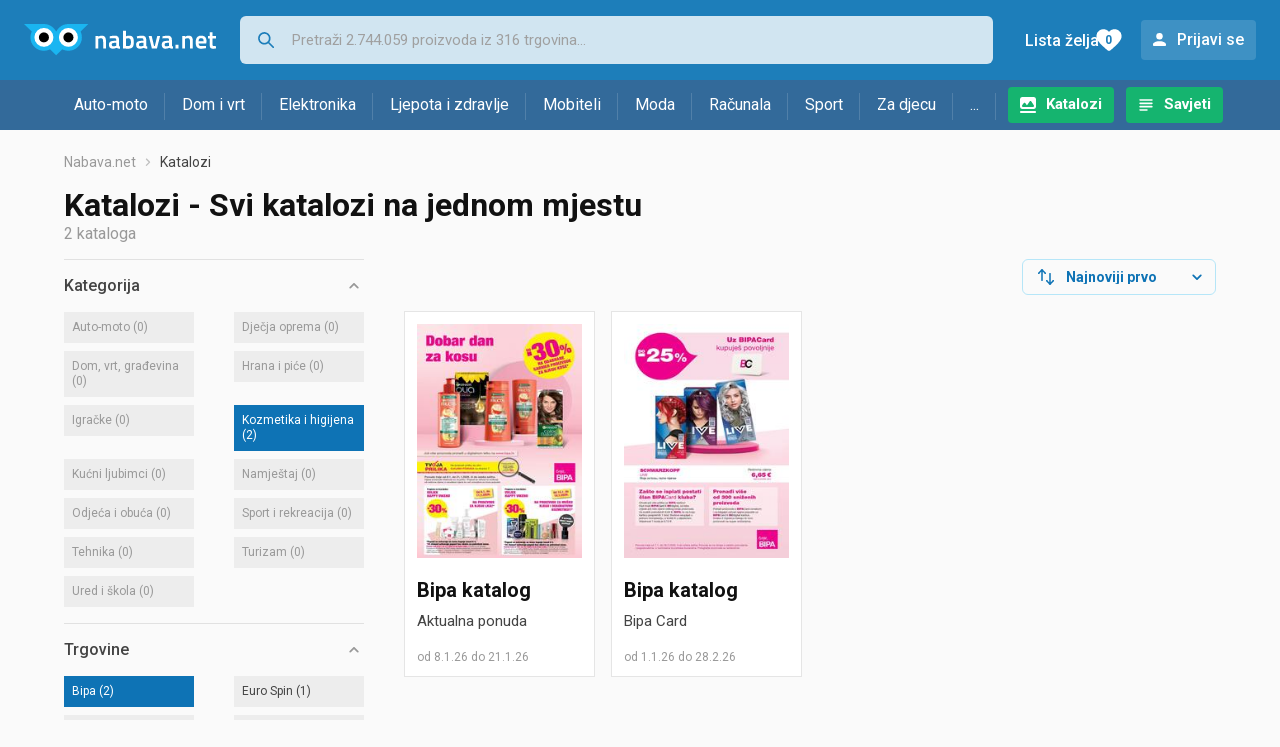

--- FILE ---
content_type: text/html;charset=utf-8
request_url: https://www.nabava.net/katalozi?&s=57&s=61&c=5
body_size: 9035
content:
































   
   
   
   
      
   













































   
   
   
   
      
   








<!DOCTYPE html>
<html lang="hr">
<head>
    <meta charset="utf-8">

    
    
     
     
    <title>Katalozi - Svi katalozi na jednom mjestu</title>
    <meta http-equiv="X-UA-Compatible" content="IE=edge">
    <meta name="viewport" content="width=device-width, initial-scale=1, maximum-scale=1, shrink-to-fit=no, user-scalable=0">
    <meta name="mobile-web-app-capable" content="yes">
    <meta name="apple-mobile-web-app-capable" content="yes">
    <meta name="apple-mobile-web-app-status-bar-style" content="black-translucent">

    
    <meta name="referrer" content="origin-when-cross-origin">

    <meta name="description" content="Svi katalozi, akcije i popusti na jednom mjestu. Lidl, Kaufland, Konzum, Plodine, Interspar, DM katalog.">

    
    
    <meta name="apple-itunes-app" content="app-id=1100660049">
    
    

    <meta property="og:title" content="Katalozi - Svi katalozi na jednom mjestu">
    
    

    
    
        <meta name="robots" content="NOINDEX" data-log-ga-event data-event-category="Errors & warnings" data-event-action="NOINDEX" data-event-label="REQUESTED_URL: katalozi" data-trigger="non-interaction" />
        
    

    <link rel="icon" href="/static/slike/favicon.ico">
    <link rel="apple-touch-icon" href="/static/slike/logo/apple-touch-icon-graybg.png">
    <link rel="search" href="https://www.nabava.net/static/opensearch/nabava.net-opensearch.xml" title="Pretraživanje Nabava.net" type="application/opensearchdescription+xml">
    

    

    
































   
   
   
   
      
   















    
    
    
    
    <link rel="stylesheet" type="text/css" media="screen" href="/bundles/css/gzip_N377395562/vendor.css" />


    
    <script type="text/javascript" src="/bundles/js/gzip_N442858653/vendor.js" ></script>

    
    

    
    <link rel="stylesheet" type="text/css" media="screen" href="/bundles/css/gzip_N1263239885/redesign2020.css" />


    
    <script type="text/javascript" src="/bundles/js/gzip_1034850258/redesign2020.js" ></script>


    <script type="text/javascript">
      site.state.ctx = "";
   	  site.state.currentPage = "catalogs";
      site.state.idsToCheck = [];
   	  site.state.productId = "";
   	  site.state.requestedUrl = "katalozi";
      site.state.user.hashedEmail = "";
      site.state.user.gaId = "";
      site.state.user.loggedIn = false;
      site.state.noOfItemsInAutocomplete = 6;
   	  site.state.webDomainId = 1;
      site.state.urls = {
              chartjs: "/static/redesign2020/vendor/Chart.min.js",
              ballooncss: "/static/redesign2020/vendor/balloon.css",
              leafletjs: "/static/redesign2020/vendor/leaflet/leaflet.js",
              leafletcss: "/static/redesign2020/vendor/leaflet/leaflet.css",
              quagga: "/static/redesign2020/vendor/quagga-0.12.1.min.js",
      };
   	  site.init();
   	  
   </script>
   
    
   
   
























































<script async='async' src='https://securepubads.g.doubleclick.net/tag/js/gpt.js' crossorigin="anonymous"></script>

<script type='text/javascript'>
	window.googletag = window.googletag || {cmd: []};
	googletag.cmd.push(function() {
		























































































































	
		
			
				googletag.defineSlot('/1033846/nabava.net_Lijevo_300x250', [[300,160],[300,250],[300,600]], 'div-gpt-ad-1347027521651-Lijevo_300x250').addService(googletag.pubads());
				
			
			
		
	

















































































































































































































































	
		
			
				googletag.defineSlot('/1033846/nabava.net_Sredina_1x1', [[1,1],[300,50],[300,100],[300,150],[300,250],[320,50],[320,100],[728,90],[970,90],[970,250]], 'div-gpt-ad-1347027521651-Sredina_1x1').addService(googletag.pubads());
				
			
			
		
	


























		
		
		
		
			googletag.pubads().setTargeting("dfp_catalo", "many");
		
		
		
			googletag.pubads().setTargeting("uri", "/katalozi");
		
		
			
		googletag.pubads().enableSingleRequest();
		googletag.pubads().collapseEmptyDivs();
 

		googletag.enableServices();
	});
</script>


   
    
    <link rel="stylesheet" href="https://fonts.googleapis.com/css?family=Roboto:300,400,500,700,900&subset=latin,latin-ext&display=swap" />

	
    
































   
   
   
   
      
   






<script>
dataLayer = [];
function gtag(){dataLayer.push(arguments);}


<!-- GA4 Parametri/varijable -->





<!-- GA4 Eventovi -->








</script>

<!-- XXX Seekandhit tracking code -->

  

  
  <!-- XXX Seekandhit tracking code -->
<script>
$(document).on('submit', '.header__search-form', function(){	
  var inputText = $('.header__search-form-input--search').val();
	
  var trackingData = {
    'searchTerm': inputText,
	'selectedTerm': '',
	'pageType': site.state.currentPage,
	'userId': parseInt(site.state.user.gaId) || null,
	'loggedInStatus': site.state.user.loggedIn.toString(),
	'emailValue': site.state.user.hashedEmail || ''
  };
  
  dataLayer.push({
    'event': 'gtmt.search',
    'trackingData': trackingData
  });
})
</script>
  































   
   
   
   
      
   






<!-- XXX Seekandhit tracking code -->
<script>
function calculateRedirectCost(priceArrays, price) {
    for (let i = 0; i < priceArrays.length; i++) {
        // priceArray format: [fromPrice, toPrice, redirectCost]
    	const priceArray = priceArrays[i];
        const fromPrice = priceArray[0];
        const endPrice = priceArray[1];
        const redirectCost = priceArray[2];

        if (endPrice === null) {
            // Handles the case where endPrice is null (infinity)
            if (price >= fromPrice) {
                return redirectCost;
            }
        } else {
            if ((price >= fromPrice) && (price < endPrice)) {
                return redirectCost;
            }
        }
    }
    
    // If no matching range is found (ideally should never happen)
    return null;
}

$(document).on('click', '.offer__buttons-to-store', function () {
	
	<!-- Navigation bar information -->
	var navigationCategory, productCategory, productSubcategory;
	if($("ol.breadcrumbs li").length < 5){
	  var navigationCategory =  $(".breadcrumbs__item:nth-child(2)").find("a").text();
	  var productCategory = $(".breadcrumbs__item:nth-child(3)").find("a").text();
	  var productSubcategory = $(".breadcrumbs__item:nth-child(4)").find("a").text();

	} else {
	  var navigationCategory =  $(".breadcrumbs__item:nth-child(2)").find("a").text();
	  var productCategory = $(".breadcrumbs__item:nth-last-child(3)").find("a").text();
	  var productSubcategory = $(".breadcrumbs__item:nth-last-child(2)").find("a").text();		
	}
	
	<!-- Offer information -->
	var offerName = $(this).closest('.offer').find('.offer__name h2').text();
	var offerId = $(this).closest('.offer').find('.offer__buttons-wishlist').data("id").toString();
	var offerPrice = $(this).closest('.offer').find('.offer__price:first').text().slice(0,-2);
	offerPrice = parseFloat(offerPrice.replace(/\./g, '').replace(',', '.'));
	
	
		
	
	var offerRedirectionPrice = calculateRedirectCost([], offerPrice);
	if (($(this).closest('.offer').hasClass("offer--featured")) && (offerRedirectionPrice !== null)) {
		offerRedirectionPrice *= 1.3;
		offerRedirectionPrice = parseFloat(offerRedirectionPrice.toFixed(2));
	}
	
	<!-- Product information -->
	var productName = $(".product-page__title").text();
	var productId = site.state.productId;
	
	
	<!-- Other information -->
	var pageType = site.state.currentPage;
	var currency = 'EUR';
	var userId = parseInt(site.state.user.gaId) || null;
	var loggedInStatus = site.state.user.loggedIn.toString();
	var emailValue = site.state.user.hashedEmail || '';
	
	dataLayer.push({
		'event': 'gtmt.paidClick',
		'trackingData':{
			'navigationCategory': navigationCategory,
			'productCategory': productCategory,
			'productSubcategory': productSubcategory,
			'offerName': offerName,
			'offerId': offerId,
			'offerPrice': offerPrice,
			'offerRedirectionPrice': offerRedirectionPrice,
			'pageType': pageType,
			'currency': currency,
			'userId': userId,
			'productId': productId,
			'productName': productName,
			'loggedInStatus': loggedInStatus,
			'emailValue': emailValue
		}
	});
});

</script>


<!-- Google Tag Manager -->
<script>(function(w,d,s,l,i){w[l]=w[l]||[];w[l].push({'gtm.start':
new Date().getTime(),event:'gtm.js'});var f=d.getElementsByTagName(s)[0],
j=d.createElement(s),dl=l!='dataLayer'?'&l='+l:'';j.async=true;j.src=
'https://www.googletagmanager.com/gtm.js?id='+i+dl;f.parentNode.insertBefore(j,f);
})(window,document,'script','dataLayer','GTM-TMSBNPC');</script>
<!-- End Google Tag Manager -->
        
    <script type="application/ld+json">
    {
      "@context" : "https://schema.org",
      "@type" : "WebSite",
      "name" : "Nabava.net",
      "url" : "https://www.nabava.net"
    }
  </script>
  
</head>


<body  >
    <header class="header ">
        <div class="header__first-row">
            <a class="header__logo header__logo--full" href="/" title="Nabava.net - gdje pametna kupnja započinje"><img src="/static/redesign2020/images/logo-full-1.svg" alt="Nabava.net" width="229" height="40"></a>
            <a class="header__logo header__logo--normal" href="/" title="Nabava.net - gdje pametna kupnja započinje"><img src="/static/redesign2020/images/logo-simple-1.svg" alt="Nabava.net" width="192" height="32"></a>
            <a class="header__logo header__logo--minimal" href="/" title="Nabava.net - gdje pametna kupnja započinje"><img src="/static/redesign2020/images/logo-basic.svg" alt="Nabava.net" width="65" height="32"></a>

            <form class="header__search-form" action="/search.php" method="GET">
                
	                
                <input class="header__search-form-input header__search-form-input--search" id="headerSearch" type="search" name="q" autocomplete="off" tabIndex="1" placeholder="Pretraži 2.744.059 proizvoda iz 316 trgovina..." value="" >
		        
                
                
                
            </form>
            
            <div class="header__first-row-links">
				
	                <a class='header__link header__link-catalog' href="/katalozi">Katalozi</a>
                
                
	                
	                
	                	
	                	<a class='header__link header__link-articles' href="/clanci">Savjeti</a>
	                	
                	
                
                <a class='header__link header__link-wishlist' href="/wishlist">
                	<span class="header__link-wishlist-label">Lista želja</span>
                	<span class="header__link-wishlist-counter wishlist-quantity">0</span>
                </a>

                
                    
                    
                        <div data-modal-url="/login" class='header__link header__link-login' data-show-modal>Prijavi se</div>
                    
                
            </div>
            <div class="header__toggle-buttons">
                <div class="header__toggle-search"></div>
                
                <a href="/wishlist" class="header__link header__link-wishlist hidden--desktop hidden--tablet">
                    <span class="header__link-wishlist-counter wishlist-quantity ">0</span>
                </a>
                <div class="header__toggle-menu"></div>
            </div>
        </div>

        <nav class="nav" data-body-scroll-lock-ignore="true">
            <div class="nav__links">
                
                
            
            
            	  
	                <a class='nav__link nav__link--catalog' href="/katalozi">Katalozi</a>
                
                
                
                   
                   <a class='nav__link nav__link--articles' href="/clanci">Savjeti</a>
                
                 

            </div>

            
            
                
                
                    <a href="/logout" class='nav__account-login'>Prijavi se</a>
                
            

            <ul class="nav__sections">
                
                
                    <li class="nav__section" data-name="2188">
                        
                        <a class="nav__section-name " href="/auto-moto">Auto-moto</a>
                        
                        
                        
                        <div class="nav__section-dropdown nav__section-dropdown--left">
                            <div class="nav__popular-categories">
                                <div class="nav__popular-categories-title">Popularno</div>
                                
                                
                                    <a class="nav__popular-category" href="/zimske-auto-gume">Zimske auto gume</a>
                                
                                    <a class="nav__popular-category" href="/ljetne-auto-gume">Ljetne auto gume</a>
                                
                                    <a class="nav__popular-category" href="/cjelogodisnje-gume">Cjelogodišnje gume</a>
                                
                                    <a class="nav__popular-category" href="/auto-zarulje">Auto žarulje</a>
                                
                                    <a class="nav__popular-category" href="/polirke">Polirke</a>
                                
                            </div>
                            
                            <div class="nav__popular-categories">
                                <div class="nav__popular-categories-title">Izdvojeno</div>
                                
                                    <a class="nav__popular-category" href="/punjaci-za-elektricna-vozila">Punjači za električna vozila</a>
                                
                                    <a class="nav__popular-category" href="/autoradio">Autoradio</a>
                                
                                    <a class="nav__popular-category" href="/autopresvlake">Autopresvlake</a>
                                
                                    <a class="nav__popular-category" href="/kamere-za-auto">Kamere za auto</a>
                                
                                    <a class="nav__popular-category" href="/auto-cerade">Auto cerade</a>
                                
                            </div>                            
                            
                            <div class="nav__loading"><div class="nav__loading__loader"></div></div>
                            
                        </div>
                    </li>
                
                
                    <li class="nav__section" data-name="2191">
                        
                        <a class="nav__section-name " href="/dom-i-vrt">Dom i vrt</a>
                        
                        
                        
                        <div class="nav__section-dropdown nav__section-dropdown--left">
                            <div class="nav__popular-categories">
                                <div class="nav__popular-categories-title">Popularno</div>
                                
                                
                                    <a class="nav__popular-category" href="/stapni-usisavaci">Štapni usisavači</a>
                                
                                    <a class="nav__popular-category" href="/hladnjaci-s-ledenicom">Hladnjaci s ledenicom</a>
                                
                                    <a class="nav__popular-category" href="/perilice-rublja">Perilice rublja</a>
                                
                                    <a class="nav__popular-category" href="/klima-uredaji">Klima uređaji</a>
                                
                                    <a class="nav__popular-category" href="/aparati-za-kavu">Aparati za kavu</a>
                                
                            </div>
                            
                            <div class="nav__popular-categories">
                                <div class="nav__popular-categories-title">Izdvojeno</div>
                                
                                    <a class="nav__popular-category" href="/blanjalice">Blanjalice</a>
                                
                                    <a class="nav__popular-category" href="/pile">Pile</a>
                                
                                    <a class="nav__popular-category" href="/aparati-za-tjesteninu">Aparati za tjesteninu</a>
                                
                                    <a class="nav__popular-category" href="/aparati-za-vakumiranje">Aparati za vakumiranje</a>
                                
                                    <a class="nav__popular-category" href="/grijalice-i-radijatori">Grijalice i radijatori</a>
                                
                            </div>                            
                            
                            <div class="nav__loading"><div class="nav__loading__loader"></div></div>
                            
                        </div>
                    </li>
                
                
                    <li class="nav__section" data-name="2194">
                        
                        <a class="nav__section-name " href="/elektronika">Elektronika</a>
                        
                        
                        
                        <div class="nav__section-dropdown nav__section-dropdown--left">
                            <div class="nav__popular-categories">
                                <div class="nav__popular-categories-title">Popularno</div>
                                
                                
                                    <a class="nav__popular-category" href="/mobiteli">Mobiteli</a>
                                
                                    <a class="nav__popular-category" href="/prijenosna-racunala">Prijenosna računala</a>
                                
                                    <a class="nav__popular-category" href="/monitori">Monitori</a>
                                
                                    <a class="nav__popular-category" href="/televizori">Televizori</a>
                                
                                    <a class="nav__popular-category" href="/graficke-kartice">Grafičke kartice</a>
                                
                            </div>
                            
                            <div class="nav__loading"><div class="nav__loading__loader"></div></div>
                            
                        </div>
                    </li>
                
                
                    <li class="nav__section" data-name="2197">
                        
                        <a class="nav__section-name " href="/ljepota-i-zdravlje">Ljepota i zdravlje</a>
                        
                        
                        
                        <div class="nav__section-dropdown nav__section-dropdown--left">
                            <div class="nav__popular-categories">
                                <div class="nav__popular-categories-title">Popularno</div>
                                
                                
                                    <a class="nav__popular-category" href="/elektricne-cetkice-za-zube">Električne četkice za zube</a>
                                
                                    <a class="nav__popular-category" href="/tlakomjeri">Tlakomjeri</a>
                                
                                    <a class="nav__popular-category" href="/sisaci-i-trimeri">Šišači i trimeri</a>
                                
                                    <a class="nav__popular-category" href="/brijaci-aparati">Brijaći aparati</a>
                                
                                    <a class="nav__popular-category" href="/susilo-za-kosu">Sušilo za kosu</a>
                                
                            </div>
                            
                            <div class="nav__popular-categories">
                                <div class="nav__popular-categories-title">Izdvojeno</div>
                                
                                    <a class="nav__popular-category" href="/osobne-vage">Osobne vage</a>
                                
                                    <a class="nav__popular-category" href="/aspiratori-za-nos">Aspiratori za nos</a>
                                
                                    <a class="nav__popular-category" href="/ipl-uredaji">IPL uređaji</a>
                                
                                    <a class="nav__popular-category" href="/tlakomjeri">Tlakomjeri</a>
                                
                                    <a class="nav__popular-category" href="/tusevi-za-zube">Tuševi za zube</a>
                                
                            </div>                            
                            
                            <div class="nav__loading"><div class="nav__loading__loader"></div></div>
                            
                        </div>
                    </li>
                
                
                    <li class="nav__section" data-name="2200">
                        
                        <a class="nav__section-name nav__section-name--no-dropdown" href="/mobiteli">Mobiteli</a>
                        
                        
                        
                        <div class="nav__section-dropdown nav__section-dropdown--center">
                            <div class="nav__popular-categories">
                                <div class="nav__popular-categories-title">Popularno</div>
                                
                                
                                    <a class="nav__popular-category" href="/mobiteli">Mobiteli</a>
                                
                            </div>
                            
                            <div class="nav__loading"><div class="nav__loading__loader"></div></div>
                            
                        </div>
                    </li>
                
                
                    <li class="nav__section" data-name="2203">
                        
                        <a class="nav__section-name " href="/moda">Moda</a>
                        
                        
                        
                        <div class="nav__section-dropdown nav__section-dropdown--center">
                            <div class="nav__popular-categories">
                                <div class="nav__popular-categories-title">Popularno</div>
                                
                                
                                    <a class="nav__popular-category" href="/satovi">Satovi</a>
                                
                                    <a class="nav__popular-category" href="/muske-jakne-i-kaputi">Muške jakne i kaputi</a>
                                
                                    <a class="nav__popular-category" href="/zenske-jakne">Ženske jakne</a>
                                
                                    <a class="nav__popular-category" href="/muske-cipele">Muške cipele</a>
                                
                                    <a class="nav__popular-category" href="/zenske-cizme-i-gleznjace">Ženske čizme i gležnjače</a>
                                
                            </div>
                            
                            <div class="nav__popular-categories">
                                <div class="nav__popular-categories-title">Izdvojeno</div>
                                
                                    <a class="nav__popular-category" href="/novcanici">Novčanici</a>
                                
                                    <a class="nav__popular-category" href="/putni-jastuci">Putni jastuci</a>
                                
                                    <a class="nav__popular-category" href="/neseseri">Neseseri</a>
                                
                                    <a class="nav__popular-category" href="/kisobrani">Kišobrani</a>
                                
                                    <a class="nav__popular-category" href="/uklanjaci-mucica">Uklanjači mucica</a>
                                
                            </div>                            
                            
                            <div class="nav__loading"><div class="nav__loading__loader"></div></div>
                            
                        </div>
                    </li>
                
                
                    <li class="nav__section" data-name="2206">
                        
                        <a class="nav__section-name " href="/racunala">Računala</a>
                        
                        
                        
                        <div class="nav__section-dropdown nav__section-dropdown--center">
                            <div class="nav__popular-categories">
                                <div class="nav__popular-categories-title">Popularno</div>
                                
                                
                                    <a class="nav__popular-category" href="/prijenosna-racunala">Prijenosna računala</a>
                                
                                    <a class="nav__popular-category" href="/monitori">Monitori</a>
                                
                                    <a class="nav__popular-category" href="/graficke-kartice">Grafičke kartice</a>
                                
                                    <a class="nav__popular-category" href="/radna-memorija-ram">Radna memorija (RAM)</a>
                                
                                    <a class="nav__popular-category" href="/ssd-disk">SSD disk</a>
                                
                            </div>
                            
                            <div class="nav__popular-categories">
                                <div class="nav__popular-categories-title">Izdvojeno</div>
                                
                                    <a class="nav__popular-category" href="/access-point">Access point</a>
                                
                                    <a class="nav__popular-category" href="/e-book-reader">E-Book reader</a>
                                
                                    <a class="nav__popular-category" href="/gaming-volani">Gaming volani</a>
                                
                                    <a class="nav__popular-category" href="/olovke-za-tablete">Olovke za tablete</a>
                                
                                    <a class="nav__popular-category" href="/graficki-tableti">Grafički tableti</a>
                                
                            </div>                            
                            
                            <div class="nav__loading"><div class="nav__loading__loader"></div></div>
                            
                        </div>
                    </li>
                
                
                    <li class="nav__section" data-name="2209">
                        
                        <a class="nav__section-name " href="/sport">Sport</a>
                        
                        
                        
                        <div class="nav__section-dropdown nav__section-dropdown--right">
                            <div class="nav__popular-categories">
                                <div class="nav__popular-categories-title">Popularno</div>
                                
                                
                                    <a class="nav__popular-category" href="/trake-za-trcanje">Trake za trčanje</a>
                                
                                    <a class="nav__popular-category" href="/elektricni-romobili">Električni romobili</a>
                                
                                    <a class="nav__popular-category" href="/fitness-narukvice-i-satovi">Fitness narukvice i satovi</a>
                                
                                    <a class="nav__popular-category" href="/elektricni-bicikli">Električni bicikli</a>
                                
                                    <a class="nav__popular-category" href="/bicikli">Bicikli</a>
                                
                            </div>
                            
                            <div class="nav__popular-categories">
                                <div class="nav__popular-categories-title">Izdvojeno</div>
                                
                                    <a class="nav__popular-category" href="/hoverboard">Hoverboard</a>
                                
                                    <a class="nav__popular-category" href="/steperi">Steperi</a>
                                
                                    <a class="nav__popular-category" href="/sobni-bicikli">Sobni bicikli</a>
                                
                                    <a class="nav__popular-category" href="/utezi-i-sipke">Utezi i šipke</a>
                                
                                    <a class="nav__popular-category" href="/orbitrek">Orbitrek</a>
                                
                                    <a class="nav__popular-category" href="/proteini">Proteini</a>
                                
                            </div>                            
                            
                            <div class="nav__loading"><div class="nav__loading__loader"></div></div>
                            
                        </div>
                    </li>
                
                
                    <li class="nav__section" data-name="2212">
                        
                        <a class="nav__section-name " href="/za-djecu">Za djecu</a>
                        
                        
                        
                        <div class="nav__section-dropdown nav__section-dropdown--right">
                            <div class="nav__popular-categories">
                                <div class="nav__popular-categories-title">Popularno</div>
                                
                                
                                    <a class="nav__popular-category" href="/drustvene-igre">Društvene igre</a>
                                
                                    <a class="nav__popular-category" href="/lego-kocke">Lego kocke</a>
                                
                                    <a class="nav__popular-category" href="/djecji-satovi">Dječji satovi</a>
                                
                                    <a class="nav__popular-category" href="/autosjedalice">Autosjedalice</a>
                                
                                    <a class="nav__popular-category" href="/igracke-za-bebe">Igračke za bebe</a>
                                
                            </div>
                            
                            <div class="nav__popular-categories">
                                <div class="nav__popular-categories-title">Izdvojeno</div>
                                
                                    <a class="nav__popular-category" href="/auti-za-djecu">Auti za djecu</a>
                                
                                    <a class="nav__popular-category" href="/djecja-zastita">Dječja zaštita</a>
                                
                                    <a class="nav__popular-category" href="/putni-krevetici">Putni krevetići</a>
                                
                                    <a class="nav__popular-category" href="/baby-monitori">Baby Monitori</a>
                                
                                    <a class="nav__popular-category" href="/njihaljke-za-bebe">Njihaljke za bebe</a>
                                
                            </div>                            
                            
                            <div class="nav__loading"><div class="nav__loading__loader"></div></div>
                            
                        </div>
                    </li>
                
                
                    <li class="nav__section" data-name="2215">
                        
                        <a class="nav__section-name " href="/ostalo">...</a>
                        
                        
                        
                        <div class="nav__section-dropdown nav__section-dropdown--right">
                            <div class="nav__popular-categories">
                                <div class="nav__popular-categories-title">Popularno</div>
                                
                                
                                    <a class="nav__popular-category" href="/nekategorizirano">Nekategorizirano</a>
                                
                                    <a class="nav__popular-category" href="/baterije">Baterije</a>
                                
                                    <a class="nav__popular-category" href="/kalkulatori">Kalkulatori</a>
                                
                                    <a class="nav__popular-category" href="/kave">Kave</a>
                                
                                    <a class="nav__popular-category" href="/papiri">Papiri</a>
                                
                            </div>
                            
                            <div class="nav__loading"><div class="nav__loading__loader"></div></div>
                            
                        </div>
                    </li>
                
            </ul>
        </nav>

    </header>

    <div class="content-overlay "></div>

    <main class="content  ">

        
        
       	























	
			
		
			
			
				
				
					
					<div class="topbannercontainer">		
					
					<div id='div-gpt-ad-1347027521651-Sredina_1x1'>
						<script>
						googletag.cmd.push(function() { googletag.display('div-gpt-ad-1347027521651-Sredina_1x1'); });
						</script>
					</div>
					
					
					</div>		
						
				
			
		
	


        

        
         



































   
   
   
   
      
   





















<nav>
    <ol class="breadcrumbs ">
        
            <li class="breadcrumbs__item">
                <a class="breadcrumbs__link" href="/" title="Nabava.net">Nabava.net</a>
                
                
            </li>
        
        
            
            
                
                
                

                
                
                
            
        

        
        
        
            
        
        
            <li class="breadcrumbs__item"><span class="breadcrumbs__last-item">Katalozi</span></li>
        
    </ol>
</nav>

<script type="application/ld+json">
{
  "@context": "https://schema.org",
  "@type": "BreadcrumbList",
  "itemListElement": [{
	"@type": "ListItem", "position": 1, "name": "Nabava.net", "item": "https://www.nabava.net"}
 ] }
</script>

<h1 class="page-title page-title--with-result-number">Katalozi - Svi katalozi na jednom mjestu</h1>
<div class="page-result-number page-result-number--catalogs">
    2
    kataloga
</div>

<div class="container-with-sidebar">
    <div class="container-with-sidebar__contents">
        































   
   
   
   
      
   










<div class="search-results-header">

	
    
   	
		<div class="search-results-header__filters">
	        <div class="search-results-header__button search-results-header__button--filter hidden--desktop" data-action="open-filter-sidebar">
	          <img src="/static/redesign2020/images/filter-icon.svg" alt="Filtriraj">
	          <span>Filtriraj</span>
	        </div>
	    </div>
    
    	<div class="search-results-header__user-settings">
	        
	        <form id="catalog-header-form" action="/katalozi" method="get">
	   			<div class="user-settings-dropdown user-settings-dropdown--sort">
		            <select id="kPostavke.sortTypeCatalog" name="kPostavke.sortTypeCatalog" class="user-settings-dropdown__select" data-event-label="Catalog view preferences search sort change" data-event-category="UI events" data-event-action="Catalog view preferences click" data-event-trigger="onchange">
		                
		                    <option value="1">
		                        Najnoviji prvo
		                    </option>
		                
		                    <option value="2">
		                        Istječu prvo
		                    </option>
		                
		                    <option value="3">
		                        Najpopularniji prvo
		                    </option>
		                
		            </select>
	        	</div>
	        </form>
        </div>
        
</div>

<div class="catalog-grid">
    
        
































   
   
   
   
      
   

























<div class="catalog ">
    <a title="Bipa - Aktualna ponuda (Otvara u novom prozoru)" href="/out.php?catalog=94943&fullUrl=https%3a%2f%2fwww.nabava.net%2fkatalozi%2fbipa-katalog" data-log-ga-event data-event-category="Catalog click" data-event-action="CatalogStore Bipa" data-event-label="CatalogId 94943">
        <img class="catalog__image" src="/slike/katalozi/2026/01/94943/thumb_bipa.jpg" alt="Bipa - Aktualna ponuda"  loading="lazy" width="150" height="212" />
        <h2 class="catalog__store">Bipa
            katalog
        </h2>
    </a>
    <h3 class="catalog__name">
        Aktualna ponuda
        
    </h3>
    <div class="catalog__period">
        
            od 8.1.26
        
        
            
            
                do 21.1.26
            
        
    </div>
</div>
    
        
































   
   
   
   
      
   

























<div class="catalog ">
    <a title="Bipa - Bipa Card (Otvara u novom prozoru)" href="/out.php?catalog=94927&fullUrl=https%3a%2f%2fwww.nabava.net%2fkatalozi%2fbipa__949274" data-log-ga-event data-event-category="Catalog click" data-event-action="CatalogStore Bipa" data-event-label="CatalogId 94927">
        <img class="catalog__image" src="/slike/katalozi/2026/01/94927/thumb_bipa.jpg" alt="Bipa - Bipa Card"  loading="lazy" width="150" height="212" />
        <h2 class="catalog__store">Bipa
            katalog
        </h2>
    </a>
    <h3 class="catalog__name">
        Bipa Card
        
    </h3>
    <div class="catalog__period">
        
            od 1.1.26
        
        
            
            
                do 28.2.26
            
        
    </div>
</div>
    
</div>

    </div>
    































   
   
   
   
      
   














<div class="sidebar sidebar--filter" data-body-scroll-lock-ignore="true">
	<div class="sidebar__overlay"></div>
	
	<div class="close-sidebar hidden--desktop">
	  <span class="close-sidebar__text">Filtriraj rezultate</span>
	  <div class="close-sidebar__icon-wrapper" data-action="open-filter-sidebar">
	    <img class="close-sidebar__icon" src="/static/redesign2020/images/close.svg">
	  </div>
	</div>


	

    
    <div class="filter filter--opened">
        <div class="filter__name" data-action="open-filter">
            Kategorija
        </div>

        <div class="filter__items">
            
                
                    
                    
                        
                    
                
                
                
                
                
                
































   
   
   
   
      
   








































		
		
			<div
				class="filter__item   filter__item--without-products"
				data-id="filter-item-id-1"
				>
				
				<span class="name">Auto-moto</span>
				
					<span class="filter-count">(0)</span>
				
			</div>
		
	

            
                
                    
                    
                        
                    
                
                
                
                
                
                
































   
   
   
   
      
   








































		
		
			<div
				class="filter__item   filter__item--without-products"
				data-id="filter-item-id-3"
				>
				
				<span class="name">Dječja oprema</span>
				
					<span class="filter-count">(0)</span>
				
			</div>
		
	

            
                
                    
                    
                        
                    
                
                
                
                
                
                
































   
   
   
   
      
   








































		
		
			<div
				class="filter__item   filter__item--without-products"
				data-id="filter-item-id-2"
				>
				
				<span class="name">Dom, vrt, građevina </span>
				
					<span class="filter-count">(0)</span>
				
			</div>
		
	

            
                
                    
                    
                        
                    
                
                
                
                
                
                
































   
   
   
   
      
   








































		
		
			<div
				class="filter__item   filter__item--without-products"
				data-id="filter-item-id-4"
				>
				
				<span class="name">Hrana i piće </span>
				
					<span class="filter-count">(0)</span>
				
			</div>
		
	

            
                
                    
                    
                        
                    
                
                
                
                
                
                
































   
   
   
   
      
   








































		
		
			<div
				class="filter__item   filter__item--without-products"
				data-id="filter-item-id-41"
				>
				
				<span class="name">Igračke</span>
				
					<span class="filter-count">(0)</span>
				
			</div>
		
	

            
                
                    
                        
                        
                    
                    
                
                
                
                
                
                
































   
   
   
   
      
   








































		
			<a href="/katalozi?&s=57&s=61"
				class="filter__item filter__item--selected "
				data-action='select-filter-item'
				data-id="filter-item-id-5" rel="nofollow">
				 <span class="name">Kozmetika i higijena</span> 
					<span class="filter-count">(2)</span>
				
			</a>
		
		
	

            
                
                    
                    
                        
                    
                
                
                
                
                
                
































   
   
   
   
      
   








































		
		
			<div
				class="filter__item   filter__item--without-products"
				data-id="filter-item-id-10"
				>
				
				<span class="name">Kućni ljubimci</span>
				
					<span class="filter-count">(0)</span>
				
			</div>
		
	

            
                
                    
                    
                        
                    
                
                
                
                
                
                
































   
   
   
   
      
   








































		
		
			<div
				class="filter__item   filter__item--without-products"
				data-id="filter-item-id-6"
				>
				
				<span class="name">Namještaj</span>
				
					<span class="filter-count">(0)</span>
				
			</div>
		
	

            
                
                    
                    
                        
                    
                
                
                
                
                
                
































   
   
   
   
      
   








































		
		
			<div
				class="filter__item   filter__item--without-products"
				data-id="filter-item-id-7"
				>
				
				<span class="name">Odjeća i obuća </span>
				
					<span class="filter-count">(0)</span>
				
			</div>
		
	

            
                
                    
                    
                        
                    
                
                
                
                
                
                
































   
   
   
   
      
   








































		
		
			<div
				class="filter__item   filter__item--without-products"
				data-id="filter-item-id-8"
				>
				
				<span class="name">Sport i rekreacija</span>
				
					<span class="filter-count">(0)</span>
				
			</div>
		
	

            
                
                    
                    
                        
                    
                
                
                
                
                
                
































   
   
   
   
      
   








































		
		
			<div
				class="filter__item   filter__item--without-products"
				data-id="filter-item-id-9"
				>
				
				<span class="name">Tehnika</span>
				
					<span class="filter-count">(0)</span>
				
			</div>
		
	

            
                
                    
                    
                        
                    
                
                
                
                
                
                
































   
   
   
   
      
   








































		
		
			<div
				class="filter__item   filter__item--without-products"
				data-id="filter-item-id-11"
				>
				
				<span class="name">Turizam</span>
				
					<span class="filter-count">(0)</span>
				
			</div>
		
	

            
                
                    
                    
                        
                    
                
                
                
                
                
                
































   
   
   
   
      
   








































		
		
			<div
				class="filter__item   filter__item--without-products"
				data-id="filter-item-id-40"
				>
				
				<span class="name">Ured i škola</span>
				
					<span class="filter-count">(0)</span>
				
			</div>
		
	

            
        </div>
    </div>

    
    

    <div class="filter filter--opened">
        <div class="filter__name" data-action="open-filter">
            Trgovine
        </div>

        <div class="filter__items">
            <a href="/katalozi?&s=57&c=5"
				class="filter__item filter__item--selected "
				data-action='select-filter-item'
				data-id="filter-item-id-61" rel="nofollow">
				 <span class="name">Bipa</span> 
					<span class="filter-count">(2)</span>
				
			</a>
		
		
	

            
        
            
            
        
            
            
        
            
            
        
            
            
        
            
            
        
            
            
        
            
            
        
            
            
        
            
            
        
            
            
        
            
            
        
            
            
        
            
            
        
            
            
        
            
            
        
            
            
        
            
            
        
            
            
        
            
            
        
            
            
        
            
            
        
            
            
        
            
            
        
            
            
        
            
            
        
            
            
        
            
            
        
            
            
        
            
            
        
            
            
        
            
            
        
            
            
        
            
            
        
            
            
        
            
            
        
            
            
        
            
            
        
            
            
        
            
            
        
            
            
        
            
            
        
            
            
        
            
            
        
            
            
        
            
            
        
            
            
        
            
            
        
            
            
                
                    
                    
                        
                    
                
                
                
                

                
































   
   
   
   
      
   








































		
			<a href="/katalozi?&s=57&s=61&c=5&s=784"
				class="filter__item  "
				data-action='select-filter-item'
				data-id="filter-item-id-784" rel="nofollow">
				 <span class="name">Euro Spin</span> 
					<span class="filter-count">(1)</span>
				
			</a>
		
		
	

            
        
            
            
        
            
            
        
            
            
        
            
            
        
            
            
        
            
            
        
            
            
        
            
            
        
            
            
        
            
            
        
            
            
        
            
            
        
            
            
        
            
            
        
            
            
        
            
            
        
            
            
        
            
            
        
            
            
        
            
            
        
            
            
        
            
            
        
            
            
        
            
            
        
            
            
        
            
            
        
            
            
        
            
            
        
            
            
        
            
            
        
            
            
        
            
            
        
            
            
        
            
            
        
            
            
        
            
            
        
            
            
        
            
            
        
            
            
        
            
            
        
            
            
        
            
            
        
            
            
                
                    
                    
                        
                    
                
                
                
                

                
































   
   
   
   
      
   








































		
			<a href="/katalozi?&s=57&s=61&c=5&s=21"
				class="filter__item  "
				data-action='select-filter-item'
				data-id="filter-item-id-21" rel="nofollow">
				 <span class="name">Interspar</span> 
					<span class="filter-count">(2)</span>
				
			</a>
		
		
	

            
        
            
            
        
            
            
        
            
            
        
            
            
        
            
            
        
            
            
                
                    
                    
                        
                    
                
                
                
                

                
































   
   
   
   
      
   








































		
			<a href="/katalozi?&s=57&s=61&c=5&s=24"
				class="filter__item  "
				data-action='select-filter-item'
				data-id="filter-item-id-24" rel="nofollow">
				 <span class="name">Kaufland</span> 
					<span class="filter-count">(2)</span>
				
			</a>
		
		
	

            
        
            
            
        
            
            
        
            
            
        
            
            
        
            
            
        
            
            
        
            
            
        
            
            
                
                    
                    
                        
                    
                
                
                
                

                
































   
   
   
   
      
   








































		
			<a href="/katalozi?&s=57&s=61&c=5&s=27"
				class="filter__item  "
				data-action='select-filter-item'
				data-id="filter-item-id-27" rel="nofollow">
				 <span class="name">Konzum</span> 
					<span class="filter-count">(1)</span>
				
			</a>
		
		
	

            
        
            
            
        
            
            
        
            
            
                
                    
                    
                        
                    
                
                
                
                

                
































   
   
   
   
      
   








































		
			<a href="/katalozi?&s=57&s=61&c=5&s=29"
				class="filter__item  "
				data-action='select-filter-item'
				data-id="filter-item-id-29" rel="nofollow">
				 <span class="name">KTC</span> 
					<span class="filter-count">(1)</span>
				
			</a>
		
		
	

            
        
            
            
        
            
            
        
            
            
        
            
            
        
            
            
        
            
            
        
            
            
        
            
            
                
                    
                    
                        
                    
                
                
                
                

                
































   
   
   
   
      
   








































		
			<a href="/katalozi?&s=57&s=61&c=5&s=32"
				class="filter__item  "
				data-action='select-filter-item'
				data-id="filter-item-id-32" rel="nofollow">
				 <span class="name">Lidl</span> 
					<span class="filter-count">(1)</span>
				
			</a>
		
		
	

            
        
            
            
        
            
            
        
            
            
        
            
            
        
            
            
        
            
            
        
            
            
        
            
            
        
            
            
        
            
            
        
            
            
        
            
            
        
            
            
        
            
            
        
            
            
        
            
            
        
            
            
        
            
            
                
                    
                    
                        
                    
                
                
                
                

                
































   
   
   
   
      
   








































		
			<a href="/katalozi?&s=57&s=61&c=5&s=37"
				class="filter__item  "
				data-action='select-filter-item'
				data-id="filter-item-id-37" rel="nofollow">
				 <span class="name">Metro</span> 
					<span class="filter-count">(2)</span>
				
			</a>
		
		
	

            
        
            
            
        
            
            
        
            
            
        
            
            
        
            
            
        
            
            
        
            
            
        
            
            
        
            
            
        
            
            
        
            
            
        
            
            
        
            
            
        
            
            
        
            
            
        
            
            
        
            
            
        
            
            
        
            
            
        
            
            
        
            
            
        
            
            
        
            
            
        
            
            
        
            
            
        
            
            
        
            
            
        
            
            
        
            
            
        
            
            
        
            
            
        
            
            
        
            
            
        
            
            
        
            
            
        
            
            
        
            
            
        
            
            
        
            
            
        
            
            
                
                    
                    
                        
                    
                
                
                
                

                
































   
   
   
   
      
   








































		
			<a href="/katalozi?&s=57&s=61&c=5&s=46"
				class="filter__item  "
				data-action='select-filter-item'
				data-id="filter-item-id-46" rel="nofollow">
				 <span class="name">Plodine</span> 
					<span class="filter-count">(1)</span>
				
			</a>
		
		
	

            
        
            
            
        
            
            
        
            
            
        
            
            
        
            
            
                
                    
                        
                        
                    
                    
                
                
                
                

                
































   
   
   
   
      
   








































		
			<a href="/katalozi?&s=61&c=5"
				class="filter__item filter__item--selected "
				data-action='select-filter-item'
				data-id="filter-item-id-57" rel="nofollow">
				 <span class="name">Prima</span> 
					<span class="filter-count">(0)</span>
				
			</a>
		
		
	

            
        
            
            
        
            
            
        
            
            
        
            
            
        
            
            
        
            
            
        
            
            
        
            
            
        
            
            
        
            
            
        
            
            
        
            
            
        
            
            
        
            
            
        
            
            
        
            
            
        
            
            
        
            
            
        
            
            
        
            
            
        
            
            
        
            
            
        
            
            
        
            
            
        
            
            
        
            
            
        
            
            
        
            
            
        
            
            
        
            
            
        
            
            
                
                    
                    
                        
                    
                
                
                
                

                
































   
   
   
   
      
   








































		
			<a href="/katalozi?&s=57&s=61&c=5&s=83"
				class="filter__item  "
				data-action='select-filter-item'
				data-id="filter-item-id-83" rel="nofollow">
				 <span class="name">Studenac</span> 
					<span class="filter-count">(1)</span>
				
			</a>
		
		
	

            
        
            
            
        
            
            
        
            
            
        
            
            
        
            
            
        
            
            
        
            
            
        
            
            
        
            
            
        
            
            
        
            
            
        
            
            
        
            
            
                
                    
                    
                        
                    
                
                
                
                

                
































   
   
   
   
      
   








































		
			<a href="/katalozi?&s=57&s=61&c=5&s=52"
				class="filter__item  "
				data-action='select-filter-item'
				data-id="filter-item-id-52" rel="nofollow">
				 <span class="name">Tommy</span> 
					<span class="filter-count">(1)</span>
				
			</a>
        </div>
    </div>
    
    























	
			
		
			
			
				
				
					
					<div class="leftbannercontainer">		
					
					<div id='div-gpt-ad-1347027521651-Lijevo_300x250'>
						<script>
						googletag.cmd.push(function() { googletag.display('div-gpt-ad-1347027521651-Lijevo_300x250'); });
						</script>
					</div>
					
					
					</div>		
						
				
			
		
	



</div>
</div>


































   
   
   
   
      
   






   </main>
   
   <footer class="footer">
      <div class="footer__content">
      
         <div class="footer__section footer__section-informations">
            <div class="footer__section-title">Informacije</div>
            <a href="/info/kontakt" class="footer__link" data-log-ga-event data-event-category="UI events" data-event-action="Footer click" data-event-label="Contact link footer click">Kontakt</a>
         
            <a href="/info/marketing" class="footer__link" data-log-ga-event data-event-category="UI events" data-event-action="Footer click" data-event-label="Marketing link footer click">Oglašavanje</a>
                  
            <a href="/info/pravila-privatnosti" class="footer__link" data-log-ga-event data-event-category="UI events" data-event-action="Footer click" data-event-label="Privacy rules link footer click">Pravila privatnosti</a>
            <a href="/info/uvjeti-koristenja" class="footer__link" data-log-ga-event data-event-category="UI events" data-event-action="Footer click" data-event-label="Usage terms link footer click">Uvjeti korištenja</a>
         
            <a href="/info/impressum" class="footer__link" data-log-ga-event data-event-category="UI events" data-event-action="Footer click" data-event-label="Impressum link footer click">Impressum</a>
         
         </div>
		    
         <div class="footer__section">
            <div class="footer__section-title">
            
			    
			    
					Za trgovine
			    
			            
            </div>
            <a href="/info/registerShop" class="footer__link footer__link--highlighted"  data-log-ga-event data-event-category="UI events" data-event-action="Footer click" data-event-label="Register store link footer click">Prijavi svoju trgovinu</a>
            <a href="/stores" class="footer__link" data-log-ga-event data-event-category="UI events" data-event-action="Footer click" data-event-label="Stores list link footer click">Trgovine</a>
            
			    
			    
		            <a href="/proizvodjaci" class="footer__link" data-log-ga-event data-event-category="UI events" data-event-action="Footer click" data-event-label="Brands list link footer click">Brendovi</a>
			    
			            
            
         </div>
         
         <div class="footer__section">
 <div class="footer__section-title">Kupovina</div>
 <a href="/clanci/e-commerce/kupovina-preko-interneta-iz-inozemstva-carina-porezi-i-ostalo-sto-trebate-znati-869t6" class="footer__link">Kupovina preko interneta</a>
 <a href="/clanci/e-commerce/sto-napraviti-u-slucaju-prijevare-prilikom-internet-kupovine-46t6" class="footer__link">Što napraviti u slučaju prijevare</a>
<a href="/clanci/vodici-za-kupovinu/koji-laptop-kupiti-2025-najbolji-vodic-za-kupovinu-laptopa-1299t6" class="footer__link">Koji laptop kupiti</a>
 <a href="/clanci/vodici-za-kupovinu/koji-televizor-kupiti-vodic-za-kupovinu-2025-2t6" class="footer__link">Koji TV kupiti</a>
 <a href="/clanci/vodici-za-kupovinu/vodic-za-kupovinu-usisavaca-413t6" class="footer__link">Koji usisavač kupiti</a>
 <a href="/clanci/vodici-za-kupovinu/koju-susilicu-rublja-kupiti-vodic-za-kupovinu-565t6" class="footer__link">Koju sušilicu rublja kupiti</a>
 </div>
 
 <div class="footer__section">
 <div class="footer__section-title">Za tebe</div>
 <a href="/mini-linije" class="footer__link">Mini linije</a>
 <a href="/aparati-za-kokice" class="footer__link">Aparat za kokice</a>
 <a href="/kuhanje-rize" class="footer__link">Kuhalo za rižu</a>
 <a href="/mlinci-za-kavu" class="footer__link">Mlinac za kavu</a>
 <a href="/klima-uredaji" class="footer__link">Klima uređaji</a>
 <a href="/lego-kocke" class="footer__link">Lego kocke</a>
 <a href="/susilo-za-kosu" class="footer__link">Sušila za kosu</a>
 </div>
 
 <div class="footer__section">
 <div class="footer__section-title">Izdvojene kategorije</div>
 <a href="/elektricni-romobili" class="footer__link">Električni romobil</a>
 <a href="/led-zarulje" class="footer__link">LED žarulje</a>
 <a href="/zamrzivaci-ledenice" class="footer__link">Zamrzivači / Ledenice</a>
 <a href="/brijaci-aparati" class="footer__link">Brijači aparati</a>
 <a href="/sobne-pregrade" class="footer__link">Sobne pregrade</a>
 <a href="/gaming-volani" class="footer__link">Gaming volani</a>
 <a href="/tlakomjeri" class="footer__link">Tlakomjer</a>
 <a href="/alkotesteri" class="footer__link">Alkotest</a>
 </div>
   
      
         <div class="footer__section footer__section-newsletter ">
            <div class="footer__section-title">Tjedno u inbox primaj</div>
            <a href="https://www.subscribepage.com/a6d5t9" class="footer__link" data-log-ga-event data-event-category="UI events" data-event-action="Footer click" data-event-label="Newsletter recommendations link footer click">- savjete i preporuke za kupovinu</a>
            <a href="https://www.subscribepage.com/i9b7h5" class="footer__link" data-log-ga-event data-event-category="UI events" data-event-action="Footer click" data-event-label="Newsletter catalog link footer click">- akcije, popuste i kataloge</a>
         </div>
      
   
   	
      
         <div class="footer__section footer__section-mobile-app">
            <div class="footer__section-title">Mobilna aplikacija</div>
            <a href="https://play.google.com/store/apps/details?id=com.nabava_net" class="footer__mobile-app footer__mobile-app--google-play" title="Android app"  data-log-ga-event data-event-category="UI events" data-event-action="Footer click" data-event-label="Android app link footer click"></a>
            <a href="https://apps.apple.com/us/app/nabava/id1100660049?ls=1" class="footer__mobile-app footer__mobile-app--app-store" title="IOS app"  data-log-ga-event data-event-category="UI events" data-event-action="Footer click" data-event-label="IOS app link footer click"></a>
         </div>
      
   
         <div class="footer__section footer__section-sites-links">
            <a href="#" class="footer__link footer__link--separated" data-log-ga-event data-event-category="UI events" data-event-action="Footer click" data-event-label="Nabava.net link footer click">© 2001-2026&nbsp;Nabava.net</a>
			
			<a href="https://www.pametno.rs" class="footer__link footer__link--separated" data-log-ga-event data-event-category="UI events" data-event-action="Footer click" data-event-label="Pametno.rs link footer click">Pametno.rs</a>
            <a href="https://www.pametno.si" class="footer__link footer__link--separated" data-log-ga-event data-event-category="UI events" data-event-action="Footer click" data-event-label="Pametno.si link footer click">Pametno.si</a>
			
				<a href="https://www.cijene.hr/" class="footer__link footer__link--separated" data-log-ga-event data-event-category="UI events" data-event-action="Footer click" data-event-label="Cijene.hr link footer click">Cijene.hr</a>
			
		</div>

      </div>
   </footer>   

   <div id="blueimp-gallery" class="blueimp-gallery blueimp-gallery-controls" aria-label="image gallery" aria-modal="true" role="dialog">
      <div class="slides" aria-live="polite"></div>
      <h3 class="title"></h3>
      
      <a class="close" aria-controls="blueimp-gallery" aria-label="close" aria-keyshortcuts="Escape"></a>
      <ol class="indicator"></ol>
   </div>





</body>
</html>

--- FILE ---
content_type: text/html; charset=utf-8
request_url: https://www.google.com/recaptcha/api2/aframe
body_size: 269
content:
<!DOCTYPE HTML><html><head><meta http-equiv="content-type" content="text/html; charset=UTF-8"></head><body><script nonce="IGeMIIBkFnkb-vFOqAnV9Q">/** Anti-fraud and anti-abuse applications only. See google.com/recaptcha */ try{var clients={'sodar':'https://pagead2.googlesyndication.com/pagead/sodar?'};window.addEventListener("message",function(a){try{if(a.source===window.parent){var b=JSON.parse(a.data);var c=clients[b['id']];if(c){var d=document.createElement('img');d.src=c+b['params']+'&rc='+(localStorage.getItem("rc::a")?sessionStorage.getItem("rc::b"):"");window.document.body.appendChild(d);sessionStorage.setItem("rc::e",parseInt(sessionStorage.getItem("rc::e")||0)+1);localStorage.setItem("rc::h",'1769027280945');}}}catch(b){}});window.parent.postMessage("_grecaptcha_ready", "*");}catch(b){}</script></body></html>